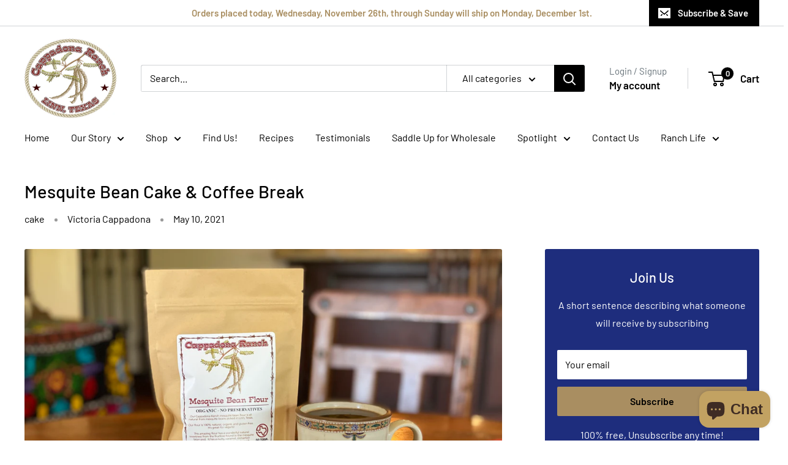

--- FILE ---
content_type: text/javascript
request_url: https://cappadonaranch.com/cdn/shop/t/28/assets/custom.js?v=102476495355921946141741784807
body_size: -683
content:
//# sourceMappingURL=/cdn/shop/t/28/assets/custom.js.map?v=102476495355921946141741784807
